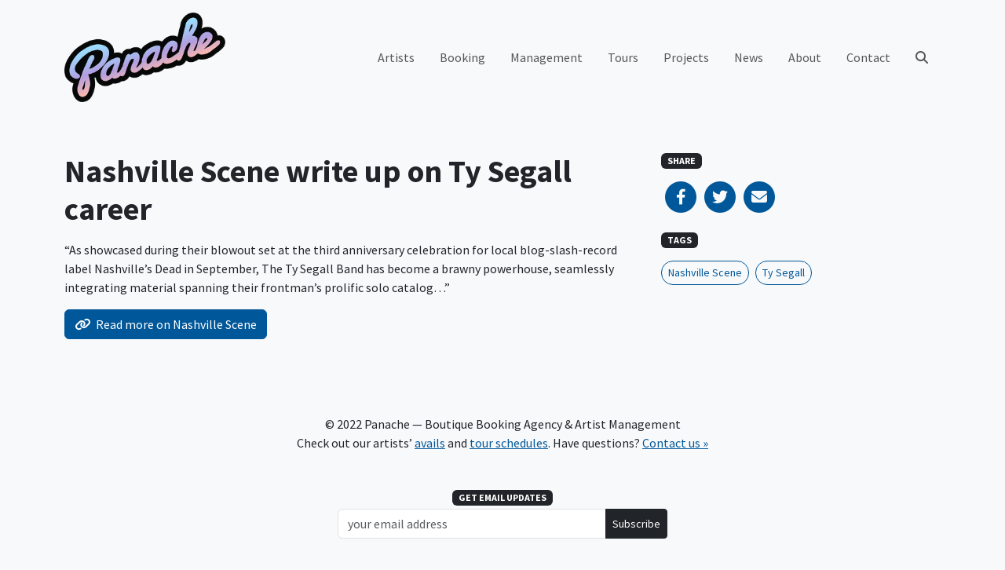

--- FILE ---
content_type: text/html; charset=UTF-8
request_url: https://www.panacherock.com/2013/01/24/nashville-scene-write-up-on-ty-segall-career
body_size: 7936
content:
<!DOCTYPE html>
<html lang="en-US" class="no-js">
<head>
	<meta charset="UTF-8">
	<meta name="viewport" content="width=device-width, initial-scale=1, shrink-to-fit=no, maximum-scale=1, user-scalable=no">

	<link rel="profile" href="http://gmpg.org/xfn/11">
	
	<script>(function(html){html.className = html.className.replace(/\bno-js\b/,'js')})(document.documentElement);</script>

<!-- Google tag (gtag.js) -->
<script async src="https://www.googletagmanager.com/gtag/js?id=UA-7472207-13"></script>
<script>
  window.dataLayer = window.dataLayer || [];
  function gtag(){dataLayer.push(arguments);}
  gtag('js', new Date());

  gtag('config', 'UA-7472207-13');
</script>
<meta name='robots' content='index, follow, max-image-preview:large, max-snippet:-1, max-video-preview:-1' />
	<style>img:is([sizes="auto" i], [sizes^="auto," i]) { contain-intrinsic-size: 3000px 1500px }</style>
	
	<!-- This site is optimized with the Yoast SEO plugin v25.2 - https://yoast.com/wordpress/plugins/seo/ -->
	<title>Nashville Scene write up on Ty Segall career - Panache</title>
	<link rel="canonical" href="https://www.panacherock.com/2013/01/24/nashville-scene-write-up-on-ty-segall-career" />
	<meta property="og:locale" content="en_US" />
	<meta property="og:type" content="article" />
	<meta property="og:title" content="Nashville Scene write up on Ty Segall career - Panache" />
	<meta property="og:description" content="&#8220;As showcased during their blowout set at the third anniversary celebration for local blog-slash-record label Nashville&#8217;s Dead in September, The Ty Segall Band has become a brawny powerhouse, seamlessly integrating material spanning their frontman&#8217;s prolific solo catalog&#8230;&#8221;" />
	<meta property="og:url" content="https://www.panacherock.com/2013/01/24/nashville-scene-write-up-on-ty-segall-career" />
	<meta property="og:site_name" content="Panache" />
	<meta property="article:publisher" content="https://www.facebook.com/PanacheBooking" />
	<meta property="article:published_time" content="2013-01-24T20:00:00+00:00" />
	<meta property="og:image" content="https://www.panacherock.com/wp-content/uploads/2022/11/panache-logo.png" />
	<meta property="og:image:width" content="600" />
	<meta property="og:image:height" content="334" />
	<meta property="og:image:type" content="image/png" />
	<meta name="author" content="Sarah" />
	<meta name="twitter:card" content="summary_large_image" />
	<meta name="twitter:creator" content="@panachepanache" />
	<meta name="twitter:site" content="@panachepanache" />
	<script type="application/ld+json" class="yoast-schema-graph">{"@context":"https://schema.org","@graph":[{"@type":"Article","@id":"https://www.panacherock.com/2013/01/24/nashville-scene-write-up-on-ty-segall-career#article","isPartOf":{"@id":"https://www.panacherock.com/2013/01/24/nashville-scene-write-up-on-ty-segall-career"},"author":{"name":"Sarah","@id":"https://www.panacherock.com/#/schema/person/2550ce855947fec363bab4ee1f76e4ba"},"headline":"Nashville Scene write up on Ty Segall career","datePublished":"2013-01-24T20:00:00+00:00","mainEntityOfPage":{"@id":"https://www.panacherock.com/2013/01/24/nashville-scene-write-up-on-ty-segall-career"},"wordCount":47,"publisher":{"@id":"https://www.panacherock.com/#organization"},"keywords":["Nashville Scene","Ty Segall"],"articleSection":["News"],"inLanguage":"en-US"},{"@type":"WebPage","@id":"https://www.panacherock.com/2013/01/24/nashville-scene-write-up-on-ty-segall-career","url":"https://www.panacherock.com/2013/01/24/nashville-scene-write-up-on-ty-segall-career","name":"Nashville Scene write up on Ty Segall career - Panache","isPartOf":{"@id":"https://www.panacherock.com/#website"},"datePublished":"2013-01-24T20:00:00+00:00","breadcrumb":{"@id":"https://www.panacherock.com/2013/01/24/nashville-scene-write-up-on-ty-segall-career#breadcrumb"},"inLanguage":"en-US","potentialAction":[{"@type":"ReadAction","target":["https://www.panacherock.com/2013/01/24/nashville-scene-write-up-on-ty-segall-career"]}]},{"@type":"BreadcrumbList","@id":"https://www.panacherock.com/2013/01/24/nashville-scene-write-up-on-ty-segall-career#breadcrumb","itemListElement":[{"@type":"ListItem","position":1,"name":"Home","item":"https://www.panacherock.com/"},{"@type":"ListItem","position":2,"name":"News","item":"https://www.panacherock.com/news"},{"@type":"ListItem","position":3,"name":"Nashville Scene write up on Ty Segall career"}]},{"@type":"WebSite","@id":"https://www.panacherock.com/#website","url":"https://www.panacherock.com/","name":"Panache","description":"Boutique Booking Agency &amp; Artist Management","publisher":{"@id":"https://www.panacherock.com/#organization"},"potentialAction":[{"@type":"SearchAction","target":{"@type":"EntryPoint","urlTemplate":"https://www.panacherock.com/?s={search_term_string}"},"query-input":{"@type":"PropertyValueSpecification","valueRequired":true,"valueName":"search_term_string"}}],"inLanguage":"en-US"},{"@type":"Organization","@id":"https://www.panacherock.com/#organization","name":"Panache","url":"https://www.panacherock.com/","logo":{"@type":"ImageObject","inLanguage":"en-US","@id":"https://www.panacherock.com/#/schema/logo/image/","url":"https://www.panacherock.com/wp-content/uploads/2022/11/panache-logo.png","contentUrl":"https://www.panacherock.com/wp-content/uploads/2022/11/panache-logo.png","width":600,"height":334,"caption":"Panache"},"image":{"@id":"https://www.panacherock.com/#/schema/logo/image/"},"sameAs":["https://www.facebook.com/PanacheBooking","https://x.com/panachepanache","https://www.instagram.com/panachebooking/"]},{"@type":"Person","@id":"https://www.panacherock.com/#/schema/person/2550ce855947fec363bab4ee1f76e4ba","name":"Sarah","image":{"@type":"ImageObject","inLanguage":"en-US","@id":"https://www.panacherock.com/#/schema/person/image/","url":"https://secure.gravatar.com/avatar/bf0aa6beffb4defc94276b9b17ba01a2acb2ad0098726110fe0da6f92628e9f2?s=96&d=mm&r=g","contentUrl":"https://secure.gravatar.com/avatar/bf0aa6beffb4defc94276b9b17ba01a2acb2ad0098726110fe0da6f92628e9f2?s=96&d=mm&r=g","caption":"Sarah"}}]}</script>
	<!-- / Yoast SEO plugin. -->


<link rel='dns-prefetch' href='//fonts.googleapis.com' />
<link rel='dns-prefetch' href='//cdnjs.cloudflare.com' />
<link rel="alternate" type="application/rss+xml" title="Panache &raquo; Feed" href="https://www.panacherock.com/feed" />
<link rel="alternate" type="application/rss+xml" title="Panache &raquo; Comments Feed" href="https://www.panacherock.com/comments/feed" />
<link rel='stylesheet' id='sbi_styles-css' href='https://www.panacherock.com/wp-content/plugins/instagram-feed/css/sbi-styles.min.css?ver=6.2.9' type='text/css' media='all' />
<link rel='stylesheet' id='wp-block-library-css' href='https://www.panacherock.com/wp-includes/css/dist/block-library/style.min.css?ver=6.8.1' type='text/css' media='all' />
<style id='classic-theme-styles-inline-css' type='text/css'>
/*! This file is auto-generated */
.wp-block-button__link{color:#fff;background-color:#32373c;border-radius:9999px;box-shadow:none;text-decoration:none;padding:calc(.667em + 2px) calc(1.333em + 2px);font-size:1.125em}.wp-block-file__button{background:#32373c;color:#fff;text-decoration:none}
</style>
<style id='global-styles-inline-css' type='text/css'>
:root{--wp--preset--aspect-ratio--square: 1;--wp--preset--aspect-ratio--4-3: 4/3;--wp--preset--aspect-ratio--3-4: 3/4;--wp--preset--aspect-ratio--3-2: 3/2;--wp--preset--aspect-ratio--2-3: 2/3;--wp--preset--aspect-ratio--16-9: 16/9;--wp--preset--aspect-ratio--9-16: 9/16;--wp--preset--color--black: #000000;--wp--preset--color--cyan-bluish-gray: #abb8c3;--wp--preset--color--white: #ffffff;--wp--preset--color--pale-pink: #f78da7;--wp--preset--color--vivid-red: #cf2e2e;--wp--preset--color--luminous-vivid-orange: #ff6900;--wp--preset--color--luminous-vivid-amber: #fcb900;--wp--preset--color--light-green-cyan: #7bdcb5;--wp--preset--color--vivid-green-cyan: #00d084;--wp--preset--color--pale-cyan-blue: #8ed1fc;--wp--preset--color--vivid-cyan-blue: #0693e3;--wp--preset--color--vivid-purple: #9b51e0;--wp--preset--color--blue: #0d6efd;--wp--preset--color--indigo: #6610f2;--wp--preset--color--purple: #6f42c1;--wp--preset--color--pink: #d63384;--wp--preset--color--red: #dc3545;--wp--preset--color--orange: #fd7e14;--wp--preset--color--yellow: #ffc107;--wp--preset--color--green: #198754;--wp--preset--color--teal: #20c997;--wp--preset--color--cyan: #0dcaf0;--wp--preset--color--gray: #6c757d;--wp--preset--gradient--vivid-cyan-blue-to-vivid-purple: linear-gradient(135deg,rgba(6,147,227,1) 0%,rgb(155,81,224) 100%);--wp--preset--gradient--light-green-cyan-to-vivid-green-cyan: linear-gradient(135deg,rgb(122,220,180) 0%,rgb(0,208,130) 100%);--wp--preset--gradient--luminous-vivid-amber-to-luminous-vivid-orange: linear-gradient(135deg,rgba(252,185,0,1) 0%,rgba(255,105,0,1) 100%);--wp--preset--gradient--luminous-vivid-orange-to-vivid-red: linear-gradient(135deg,rgba(255,105,0,1) 0%,rgb(207,46,46) 100%);--wp--preset--gradient--very-light-gray-to-cyan-bluish-gray: linear-gradient(135deg,rgb(238,238,238) 0%,rgb(169,184,195) 100%);--wp--preset--gradient--cool-to-warm-spectrum: linear-gradient(135deg,rgb(74,234,220) 0%,rgb(151,120,209) 20%,rgb(207,42,186) 40%,rgb(238,44,130) 60%,rgb(251,105,98) 80%,rgb(254,248,76) 100%);--wp--preset--gradient--blush-light-purple: linear-gradient(135deg,rgb(255,206,236) 0%,rgb(152,150,240) 100%);--wp--preset--gradient--blush-bordeaux: linear-gradient(135deg,rgb(254,205,165) 0%,rgb(254,45,45) 50%,rgb(107,0,62) 100%);--wp--preset--gradient--luminous-dusk: linear-gradient(135deg,rgb(255,203,112) 0%,rgb(199,81,192) 50%,rgb(65,88,208) 100%);--wp--preset--gradient--pale-ocean: linear-gradient(135deg,rgb(255,245,203) 0%,rgb(182,227,212) 50%,rgb(51,167,181) 100%);--wp--preset--gradient--electric-grass: linear-gradient(135deg,rgb(202,248,128) 0%,rgb(113,206,126) 100%);--wp--preset--gradient--midnight: linear-gradient(135deg,rgb(2,3,129) 0%,rgb(40,116,252) 100%);--wp--preset--font-size--small: 13px;--wp--preset--font-size--medium: 20px;--wp--preset--font-size--large: 36px;--wp--preset--font-size--x-large: 42px;--wp--preset--spacing--20: 0.44rem;--wp--preset--spacing--30: 0.67rem;--wp--preset--spacing--40: 1rem;--wp--preset--spacing--50: 1.5rem;--wp--preset--spacing--60: 2.25rem;--wp--preset--spacing--70: 3.38rem;--wp--preset--spacing--80: 5.06rem;--wp--preset--shadow--natural: 6px 6px 9px rgba(0, 0, 0, 0.2);--wp--preset--shadow--deep: 12px 12px 50px rgba(0, 0, 0, 0.4);--wp--preset--shadow--sharp: 6px 6px 0px rgba(0, 0, 0, 0.2);--wp--preset--shadow--outlined: 6px 6px 0px -3px rgba(255, 255, 255, 1), 6px 6px rgba(0, 0, 0, 1);--wp--preset--shadow--crisp: 6px 6px 0px rgba(0, 0, 0, 1);}:where(.is-layout-flex){gap: 0.5em;}:where(.is-layout-grid){gap: 0.5em;}body .is-layout-flex{display: flex;}.is-layout-flex{flex-wrap: wrap;align-items: center;}.is-layout-flex > :is(*, div){margin: 0;}body .is-layout-grid{display: grid;}.is-layout-grid > :is(*, div){margin: 0;}:where(.wp-block-columns.is-layout-flex){gap: 2em;}:where(.wp-block-columns.is-layout-grid){gap: 2em;}:where(.wp-block-post-template.is-layout-flex){gap: 1.25em;}:where(.wp-block-post-template.is-layout-grid){gap: 1.25em;}.has-black-color{color: var(--wp--preset--color--black) !important;}.has-cyan-bluish-gray-color{color: var(--wp--preset--color--cyan-bluish-gray) !important;}.has-white-color{color: var(--wp--preset--color--white) !important;}.has-pale-pink-color{color: var(--wp--preset--color--pale-pink) !important;}.has-vivid-red-color{color: var(--wp--preset--color--vivid-red) !important;}.has-luminous-vivid-orange-color{color: var(--wp--preset--color--luminous-vivid-orange) !important;}.has-luminous-vivid-amber-color{color: var(--wp--preset--color--luminous-vivid-amber) !important;}.has-light-green-cyan-color{color: var(--wp--preset--color--light-green-cyan) !important;}.has-vivid-green-cyan-color{color: var(--wp--preset--color--vivid-green-cyan) !important;}.has-pale-cyan-blue-color{color: var(--wp--preset--color--pale-cyan-blue) !important;}.has-vivid-cyan-blue-color{color: var(--wp--preset--color--vivid-cyan-blue) !important;}.has-vivid-purple-color{color: var(--wp--preset--color--vivid-purple) !important;}.has-black-background-color{background-color: var(--wp--preset--color--black) !important;}.has-cyan-bluish-gray-background-color{background-color: var(--wp--preset--color--cyan-bluish-gray) !important;}.has-white-background-color{background-color: var(--wp--preset--color--white) !important;}.has-pale-pink-background-color{background-color: var(--wp--preset--color--pale-pink) !important;}.has-vivid-red-background-color{background-color: var(--wp--preset--color--vivid-red) !important;}.has-luminous-vivid-orange-background-color{background-color: var(--wp--preset--color--luminous-vivid-orange) !important;}.has-luminous-vivid-amber-background-color{background-color: var(--wp--preset--color--luminous-vivid-amber) !important;}.has-light-green-cyan-background-color{background-color: var(--wp--preset--color--light-green-cyan) !important;}.has-vivid-green-cyan-background-color{background-color: var(--wp--preset--color--vivid-green-cyan) !important;}.has-pale-cyan-blue-background-color{background-color: var(--wp--preset--color--pale-cyan-blue) !important;}.has-vivid-cyan-blue-background-color{background-color: var(--wp--preset--color--vivid-cyan-blue) !important;}.has-vivid-purple-background-color{background-color: var(--wp--preset--color--vivid-purple) !important;}.has-black-border-color{border-color: var(--wp--preset--color--black) !important;}.has-cyan-bluish-gray-border-color{border-color: var(--wp--preset--color--cyan-bluish-gray) !important;}.has-white-border-color{border-color: var(--wp--preset--color--white) !important;}.has-pale-pink-border-color{border-color: var(--wp--preset--color--pale-pink) !important;}.has-vivid-red-border-color{border-color: var(--wp--preset--color--vivid-red) !important;}.has-luminous-vivid-orange-border-color{border-color: var(--wp--preset--color--luminous-vivid-orange) !important;}.has-luminous-vivid-amber-border-color{border-color: var(--wp--preset--color--luminous-vivid-amber) !important;}.has-light-green-cyan-border-color{border-color: var(--wp--preset--color--light-green-cyan) !important;}.has-vivid-green-cyan-border-color{border-color: var(--wp--preset--color--vivid-green-cyan) !important;}.has-pale-cyan-blue-border-color{border-color: var(--wp--preset--color--pale-cyan-blue) !important;}.has-vivid-cyan-blue-border-color{border-color: var(--wp--preset--color--vivid-cyan-blue) !important;}.has-vivid-purple-border-color{border-color: var(--wp--preset--color--vivid-purple) !important;}.has-vivid-cyan-blue-to-vivid-purple-gradient-background{background: var(--wp--preset--gradient--vivid-cyan-blue-to-vivid-purple) !important;}.has-light-green-cyan-to-vivid-green-cyan-gradient-background{background: var(--wp--preset--gradient--light-green-cyan-to-vivid-green-cyan) !important;}.has-luminous-vivid-amber-to-luminous-vivid-orange-gradient-background{background: var(--wp--preset--gradient--luminous-vivid-amber-to-luminous-vivid-orange) !important;}.has-luminous-vivid-orange-to-vivid-red-gradient-background{background: var(--wp--preset--gradient--luminous-vivid-orange-to-vivid-red) !important;}.has-very-light-gray-to-cyan-bluish-gray-gradient-background{background: var(--wp--preset--gradient--very-light-gray-to-cyan-bluish-gray) !important;}.has-cool-to-warm-spectrum-gradient-background{background: var(--wp--preset--gradient--cool-to-warm-spectrum) !important;}.has-blush-light-purple-gradient-background{background: var(--wp--preset--gradient--blush-light-purple) !important;}.has-blush-bordeaux-gradient-background{background: var(--wp--preset--gradient--blush-bordeaux) !important;}.has-luminous-dusk-gradient-background{background: var(--wp--preset--gradient--luminous-dusk) !important;}.has-pale-ocean-gradient-background{background: var(--wp--preset--gradient--pale-ocean) !important;}.has-electric-grass-gradient-background{background: var(--wp--preset--gradient--electric-grass) !important;}.has-midnight-gradient-background{background: var(--wp--preset--gradient--midnight) !important;}.has-small-font-size{font-size: var(--wp--preset--font-size--small) !important;}.has-medium-font-size{font-size: var(--wp--preset--font-size--medium) !important;}.has-large-font-size{font-size: var(--wp--preset--font-size--large) !important;}.has-x-large-font-size{font-size: var(--wp--preset--font-size--x-large) !important;}
:where(.wp-block-post-template.is-layout-flex){gap: 1.25em;}:where(.wp-block-post-template.is-layout-grid){gap: 1.25em;}
:where(.wp-block-columns.is-layout-flex){gap: 2em;}:where(.wp-block-columns.is-layout-grid){gap: 2em;}
:root :where(.wp-block-pullquote){font-size: 1.5em;line-height: 1.6;}
</style>
<link rel='stylesheet' id='bootstrap-css' href='https://www.panacherock.com/wp-content/themes/panache/css/bootstrap.css?ver=202403150845' type='text/css' media='all' />
<link rel='stylesheet' id='google-fonts-css' href='https://fonts.googleapis.com/css?family=Source+Sans+Pro:400,700' type='text/css' media='all' />
<link rel='stylesheet' id='font-awesome-css' href='https://cdnjs.cloudflare.com/ajax/libs/font-awesome/6.2.0/css/all.min.css' type='text/css' media='all' />
<link rel='stylesheet' id='panache-css' href='https://www.panacherock.com/wp-content/themes/panache/css/panache.css?ver=202403150845' type='text/css' media='all' />
<script type="text/javascript" src="https://www.panacherock.com/wp-includes/js/jquery/jquery.min.js?ver=3.7.1" id="jquery-core-js"></script>
<script type="text/javascript" src="https://www.panacherock.com/wp-includes/js/jquery/jquery-migrate.min.js?ver=3.4.1" id="jquery-migrate-js"></script>
<script type="text/javascript" src="https://www.panacherock.com/wp-content/plugins/gigpress/scripts/gigpress.js?ver=6.8.1" id="gigpress-js-js"></script>
<link rel="https://api.w.org/" href="https://www.panacherock.com/wp-json/" /><link rel="alternate" title="JSON" type="application/json" href="https://www.panacherock.com/wp-json/wp/v2/posts/2781" /><link rel="EditURI" type="application/rsd+xml" title="RSD" href="https://www.panacherock.com/xmlrpc.php?rsd" />
<meta name="generator" content="WordPress 6.8.1" />
<link rel='shortlink' href='https://www.panacherock.com/?p=2781' />
<link rel="alternate" title="oEmbed (JSON)" type="application/json+oembed" href="https://www.panacherock.com/wp-json/oembed/1.0/embed?url=https%3A%2F%2Fwww.panacherock.com%2F2013%2F01%2F24%2Fnashville-scene-write-up-on-ty-segall-career" />
<link rel="alternate" title="oEmbed (XML)" type="text/xml+oembed" href="https://www.panacherock.com/wp-json/oembed/1.0/embed?url=https%3A%2F%2Fwww.panacherock.com%2F2013%2F01%2F24%2Fnashville-scene-write-up-on-ty-segall-career&#038;format=xml" />
<link href="https://www.panacherock.com/?feed=gigpress" rel="alternate" type="application/rss+xml" title="Upcoming shows" />
		<style type="text/css" id="wp-custom-css">
			.carousel-flex .carousel-item[style*='383.jpg'] {
	background-position: 50% 20%;
}

.carousel-flex .carousel-item[style*='170.jpeg'] {
	background-position: 50% 33%;
}

.carousel-flex .carousel-item[style*='THEMURLOCS']{
	background-position: 50% 25%;
}

.carousel-flex .carousel-item[style*='Fuzz-III']{
	background-position: 50% 10%;
}

.carousel-flex .carousel-item[style*='jess-cornelius'] {
	background-position: 50% 25%;
}

#sb_instagram {
	overflow: scroll;
	max-height: 446px;
	margin-top: -4px;
}

@media(min-width:1200px) {
	#sb_instagram {
		max-height: 536px;
	}
}

@media(min-width:1400px) {
	#sb_instagram {
		max-height: 644px;
	}
}		</style>
		</head>
<body class="wp-singular post-template-default single single-post postid-2781 single-format-link wp-theme-panache bg-light">


	<!-- #site-header -->
	<header id="site-header">
	
		<!-- #desktop-nav -->
		<nav class="navbar navbar-light navbar-expand-lg d-none d-lg-block" id="desktop-nav">

			<div class="container">

				<a class="navbar-brand py-0" href="https://www.panacherock.com/" title="Panache">
					<img src="https://www.panacherock.com/wp-content/themes/panache/img/panache-logo.png" alt="Panache" width="205" height="114">
				</a>

				<div class="collapse navbar-collapse">
				<div class="ms-auto"><ul id="primary-menu" class="navbar-nav align-items-lg-center"><li itemscope="itemscope" itemtype="https://www.schema.org/SiteNavigationElement" id="menu-item-3060" class="menu-item menu-item-type-custom menu-item-object-custom menu-item-3060 nav-item"><a title="Artists" href="/artists" class="nav-link">Artists</a></li>
<li itemscope="itemscope" itemtype="https://www.schema.org/SiteNavigationElement" id="menu-item-3169" class="menu-item menu-item-type-post_type menu-item-object-page menu-item-3169 nav-item"><a title="Booking" href="https://www.panacherock.com/booking" class="nav-link">Booking</a></li>
<li itemscope="itemscope" itemtype="https://www.schema.org/SiteNavigationElement" id="menu-item-3170" class="menu-item menu-item-type-post_type menu-item-object-page menu-item-3170 nav-item"><a title="Management" href="https://www.panacherock.com/management" class="nav-link">Management</a></li>
<li itemscope="itemscope" itemtype="https://www.schema.org/SiteNavigationElement" id="menu-item-3104" class="menu-item menu-item-type-post_type menu-item-object-page menu-item-3104 nav-item"><a title="Tours" href="https://www.panacherock.com/tours" class="nav-link">Tours</a></li>
<li itemscope="itemscope" itemtype="https://www.schema.org/SiteNavigationElement" id="menu-item-3235" class="menu-item menu-item-type-custom menu-item-object-custom menu-item-3235 nav-item"><a title="Projects" href="/projects" class="nav-link">Projects</a></li>
<li itemscope="itemscope" itemtype="https://www.schema.org/SiteNavigationElement" id="menu-item-3121" class="menu-item menu-item-type-post_type menu-item-object-page current_page_parent menu-item-3121 nav-item"><a title="News" href="https://www.panacherock.com/news" class="nav-link">News</a></li>
<li itemscope="itemscope" itemtype="https://www.schema.org/SiteNavigationElement" id="menu-item-59" class="menu-item menu-item-type-post_type menu-item-object-page menu-item-59 nav-item"><a title="About" href="https://www.panacherock.com/about" class="nav-link">About</a></li>
<li itemscope="itemscope" itemtype="https://www.schema.org/SiteNavigationElement" id="menu-item-43" class="menu-item menu-item-type-post_type menu-item-object-page menu-item-43 nav-item"><a title="Contact" href="https://www.panacherock.com/contact" class="nav-link">Contact</a></li>
</ul></div>					<ul class="navbar-nav">
						<li class="nav-item">
							<a class="nav-link" href="#" data-bs-toggle="modal" data-bs-target="#searchModal">
								<i class="fas fa-search"></i>
							</a>
						</li>
					</ul>
				</div>

			</div>

		</nav>
		<!-- /#desktop-nav -->

		<!-- #mobile-nav -->
		<nav class="navbar navbar-light px-0 py-1 d-lg-none" id="mobile-nav">

			<a class="nav-link ms-3" href="#" data-bs-toggle="modal" data-bs-target="#mobileNav">
				<i class="fas fa-fw fa-lg"></i>
			</a>

			<a class="nav-link mx-auto" href="https://www.panacherock.com/" title="Panache">
				<img src="https://www.panacherock.com/wp-content/themes/panache/img/panache-logo.png" alt="Panache" width="72" height="40">
			</a>

			<a class="nav-link collapsed me-3" href="#" data-bs-toggle="modal" data-bs-target="#mobileNav" aria-controls="mobileNav" aria-expanded="false" aria-label="Toggle navigation">
				<i class="fas fa-bars fa-fw fa-lg"></i>
			</a>

		</nav>
		<!-- /#mobile-nav -->

	</header>
	<!-- /#site-header -->

	<!-- #mobileNav -->
	<div class="modal fade" id="mobileNav" tabindex="-1" role="dialog" aria-hidden="true">

		<div class="modal-dialog modal-fullscreen">

			<div class="modal-content py-1">

				<div class="modal-header border-0 px-0 py-2">

					<a class="nav-link ms-3" href="#" data-bs-dismiss="modal">
						<i class="fas fa-fw fa-lg"></i>
					</a>

					<a class="nav-link mx-auto" href="https://www.panacherock.com/" title="Panache">
						<img src="https://www.panacherock.com/wp-content/themes/panache/img/panache-logo.png" alt="Panache" width="72" height="40">
					</a>

					<a class="nav-link me-3" href="#" data-bs-dismiss="modal" aria-label="Close">
						<i class="fas fa-times fa-fw fa-lg"></i>
					</a>

				</div>

				<div class="modal-body d-flex flex-column align-items-start px-1">

					<div class="container-lg pb-3">
						<div class="menu-main-menu-container"><ul id="mobile-menu" class="mx-2 navbar-nav flex-column"><li itemscope="itemscope" itemtype="https://www.schema.org/SiteNavigationElement" class="menu-item menu-item-type-custom menu-item-object-custom menu-item-3060 nav-item"><a title="Artists" href="/artists" class="nav-link">Artists</a></li>
<li itemscope="itemscope" itemtype="https://www.schema.org/SiteNavigationElement" class="menu-item menu-item-type-post_type menu-item-object-page menu-item-3169 nav-item"><a title="Booking" href="https://www.panacherock.com/booking" class="nav-link">Booking</a></li>
<li itemscope="itemscope" itemtype="https://www.schema.org/SiteNavigationElement" class="menu-item menu-item-type-post_type menu-item-object-page menu-item-3170 nav-item"><a title="Management" href="https://www.panacherock.com/management" class="nav-link">Management</a></li>
<li itemscope="itemscope" itemtype="https://www.schema.org/SiteNavigationElement" class="menu-item menu-item-type-post_type menu-item-object-page menu-item-3104 nav-item"><a title="Tours" href="https://www.panacherock.com/tours" class="nav-link">Tours</a></li>
<li itemscope="itemscope" itemtype="https://www.schema.org/SiteNavigationElement" class="menu-item menu-item-type-custom menu-item-object-custom menu-item-3235 nav-item"><a title="Projects" href="/projects" class="nav-link">Projects</a></li>
<li itemscope="itemscope" itemtype="https://www.schema.org/SiteNavigationElement" class="menu-item menu-item-type-post_type menu-item-object-page current_page_parent menu-item-3121 nav-item"><a title="News" href="https://www.panacherock.com/news" class="nav-link">News</a></li>
<li itemscope="itemscope" itemtype="https://www.schema.org/SiteNavigationElement" class="menu-item menu-item-type-post_type menu-item-object-page menu-item-59 nav-item"><a title="About" href="https://www.panacherock.com/about" class="nav-link">About</a></li>
<li itemscope="itemscope" itemtype="https://www.schema.org/SiteNavigationElement" class="menu-item menu-item-type-post_type menu-item-object-page menu-item-43 nav-item"><a title="Contact" href="https://www.panacherock.com/contact" class="nav-link">Contact</a></li>
</ul></div>					</div>

					<form class="container-lg needs-validation" role="search" method="get" action="https://www.panacherock.com/" novalidate>

						<div class="input-group">

							<input type="text" class="form-control" name="s"
								placeholder="Search…"
								value="">

							<button class="btn btn-dark" type="submit"><i class="fas fa-search"></i></button>

						</div>

					</form>

				</div>

			</div>

		</div>

	</div>
	<!-- /#mobileNav -->

	<!-- #searchModal -->
	<div class="modal fade" id="searchModal" tabindex="-1" role="dialog" aria-hidden="true">

		<div class="modal-dialog modal-fullscreen">

			<div class="modal-content">

				<div class="modal-header border-0 p-4">

					<button type="button" class="btn-close" data-bs-dismiss="modal" aria-label="Close"></button>

				</div>

				<div class="modal-body d-flex align-items-center">

					<form class="container-lg needs-validation" role="search" method="get" action="https://www.panacherock.com/" novalidate>

						<div class="input-group">

							<input type="text" class="form-control" name="s"
								placeholder="Search…"
								value="">

							<button class="btn btn-dark" type="submit"><i class="fas fa-search"></i></button>

						</div>

					</form>

				</div>

			</div>

		</div>

	</div>
	<!-- /#searchModal -->


	<section>

		<article>

			<div class="container post-content py-5">

				<div class="row">

					<div class="col-12 col-lg-8">

						<h1 class="mb-3">Nashville Scene write up on Ty Segall career</h1>
						<aside class="d-lg-none">
							<h6 class="mb-3">
	<span class="badge bg-dark font-weight-normal text-uppercase">Share</span>
</h6>

<div class="d-flex mb-4">

	<a rel="noopener noreferrer" target="_blank" class="fa-stack fa-lg text-primary" href="https://www.facebook.com/sharer/sharer.php?u=https://www.panacherock.com/2013/01/24/nashville-scene-write-up-on-ty-segall-career">
		<i class="fas fa-circle fa-stack-2x"></i>
		<i class="fab fa-facebook-f fa-stack-1x text-light"></i>
	</a>

	<a rel="noopener noreferrer" target="_blank" class="fa-stack fa-lg text-primary" href="https://twitter.com/intent/tweet?url=https://www.panacherock.com/2013/01/24/nashville-scene-write-up-on-ty-segall-career">
		<i class="fas fa-circle fa-stack-2x"></i>
		<i class="fab fa-twitter fa-stack-1x text-light"></i>
	</a>

	<a rel="noopener noreferrer" target="_blank" class="fa-stack fa-lg text-primary" href="mailto:?subject=Nashville Scene write up on Ty Segall career&body=https://www.panacherock.com/2013/01/24/nashville-scene-write-up-on-ty-segall-career">
		<i class="fas fa-circle fa-stack-2x"></i>
		<i class="fas fa-envelope fa-stack-1x text-light"></i>
	</a>

</div>
						</aside>

						<p>&#8220;As showcased during their blowout set at the third anniversary celebration for local blog-slash-record label Nashville&#8217;s Dead in September, The Ty Segall Band has become a brawny powerhouse, seamlessly integrating material spanning their frontman&#8217;s prolific solo catalog&#8230;&#8221;</p>

											<a class="btn btn-primary" target="_blank" href="http://www.nashvillescene.com/nashville/ty-segall-and-band-prescribe-a-fist-pumping-head-tripping-antidote/Content?oid=3241942">
							<i class="fa-solid fa-link me-1"></i>
							<span>Read more on Nashville Scene</span>
						 </a>
										</div>

					<div class="col-12 col-lg-4">

						<aside class="d-none d-lg-block">
							<h6 class="mb-3">
	<span class="badge bg-dark font-weight-normal text-uppercase">Share</span>
</h6>

<div class="d-flex mb-4">

	<a rel="noopener noreferrer" target="_blank" class="fa-stack fa-lg text-primary" href="https://www.facebook.com/sharer/sharer.php?u=https://www.panacherock.com/2013/01/24/nashville-scene-write-up-on-ty-segall-career">
		<i class="fas fa-circle fa-stack-2x"></i>
		<i class="fab fa-facebook-f fa-stack-1x text-light"></i>
	</a>

	<a rel="noopener noreferrer" target="_blank" class="fa-stack fa-lg text-primary" href="https://twitter.com/intent/tweet?url=https://www.panacherock.com/2013/01/24/nashville-scene-write-up-on-ty-segall-career">
		<i class="fas fa-circle fa-stack-2x"></i>
		<i class="fab fa-twitter fa-stack-1x text-light"></i>
	</a>

	<a rel="noopener noreferrer" target="_blank" class="fa-stack fa-lg text-primary" href="mailto:?subject=Nashville Scene write up on Ty Segall career&body=https://www.panacherock.com/2013/01/24/nashville-scene-write-up-on-ty-segall-career">
		<i class="fas fa-circle fa-stack-2x"></i>
		<i class="fas fa-envelope fa-stack-1x text-light"></i>
	</a>

</div>
						</aside>

											<aside class="panache-tags">

							<h6 class="mb-3">
								<span class="badge bg-dark font-weight-normal text-uppercase">Tags</span>
							</h6>

							<a href="https://www.panacherock.com/tag/nashville-scene" title="View all Nashville Scene" class="btn btn-sm btn-outline-primary rounded-pill me-2 mb-2">Nashville Scene</a><a href="https://www.panacherock.com/tag/ty-segall" title="View all Ty Segall" class="btn btn-sm btn-outline-primary rounded-pill me-2 mb-2">Ty Segall</a>
						</aside>
					
					</div>

				</div>

			</div>

		</article>

	</section>


	<!-- site footer -->
	<footer>

		<div class="container">

			<div class="row align-items-end py-5">

				<div class="col-12">
				
					<p style="text-align: center;">© 2022 Panache — Boutique Booking Agency &amp; Artist Management<br />
Check out our artists’ <a href="/avails/">avails</a> and <a href="/tours/">tour schedules</a>. Have questions? <a href="/contact/">Contact us »</a></p>

				
				
					<!-- Begin Mailchimp Signup Form -->
<div class="mx-auto my-5" id="mc_embed_signup" style="max-width:420px;">

	<h6 class="mb-1 d-flex justify-content-center">
		<span class="badge bg-dark font-weight-normal text-uppercase">Get Email Updates</span>
	</h6>

	<form action="https://panachebooking.us17.list-manage.com/subscribe/post?u=2c05fb33533b7bdada1f17721&amp;id=84b1a56fe6" method="post" id="mc-embedded-subscribe-form" name="mc-embedded-subscribe-form" class="validate" target="_blank" novalidate>

		<!-- real people should not fill this in and expect good things - do not remove this or risk form bot signups-->
		<div style="position:absolute;left:-5000px;" aria-hidden="true">
			<input type="text" name="b_2c05fb33533b7bdada1f17721_84b1a56fe6" tabindex="-1" value="">
		</div>

		<div class="input-group mb-3">

			<input type="email" name="EMAIL" id="mce-EMAIL" class="form-control" placeholder="your email address" required>

			<button type="submit" class="btn btn-sm btn-dark" name="subscribe" id="mc-embedded-subscribe">
				<span>Subscribe</span>
			</button>

		</div>

		<div id="mce-responses" class="clear">
			<div class="response alert alert-warning p-2 my-2" id="mce-error-response" style="display:none"></div>
			<div class="response alert alert-success p-2 my-2" id="mce-success-response" style="display:none"></div>
		</div>

	</form>

</div>

<script src="//s3.amazonaws.com/downloads.mailchimp.com/js/mc-validate.js"></script>
<script>
	(function($) {window.fnames = new Array(); window.ftypes = new Array();fnames[0]='EMAIL';ftypes[0]='email';fnames[1]='FNAME';ftypes[1]='text';fnames[2]='LNAME';ftypes[2]='text';fnames[3]='ADDRESS';ftypes[3]='address';fnames[4]='PHONE';ftypes[4]='phone';fnames[5]='BIRTHDAY';ftypes[5]='birthday';}(jQuery));var $mcj = jQuery.noConflict(true);
</script>
<!--End mc_embed_signup-->
				
					<aside class="text-center" id="footer-social-icons">
						
							<a rel="noopener" target="_blank" class="fa-stack fa-lg link-dark" href="https://www.facebook.com/PanacheBooking">
								<i class="fa-solid fa-circle fa-stack-2x"></i>
								<i class="fa-brands fa-facebook-f fa-stack-1x text-light"></i>
							</a>
												
							<a rel="noopener" target="_blank" class="fa-stack fa-lg link-dark" href="https://www.instagram.com/panachebooking">
								<i class="fa-solid fa-circle fa-stack-2x"></i>
								<i class="fa-brands fa-instagram fa-stack-1x text-light"></i>
							</a>
												
							<a rel="noopener" target="_blank" class="fa-stack fa-lg link-dark" href="https://twitter.com/panachepanache">
								<i class="fa-solid fa-circle fa-stack-2x"></i>
								<i class="fa-brands fa-twitter fa-stack-1x text-light"></i>
							</a>
																	</aside>

				</div>

			</div>

		</div>

	</footer>
	<!-- /site footer -->

	<!-- #lightbox-modal -->
	<div class="modal lightbox-modal" id="lightbox-modal" tabindex="-1">

		<div class="modal-dialog modal-fullscreen">

			<div class="modal-content">

				<div class="modal-header border-0 p-4">

					<button type="button" class="btn-close" data-bs-dismiss="modal" aria-label="Close"></button>

				</div>

				<div class="modal-body d-flex align-items-center">

					<div class="container-fluid p-0">
						<!-- JS content here -->
					</div>

				</div>

			</div>

		</div>

	</div>
	<!-- /#lightbox-modal -->

<script type="speculationrules">
{"prefetch":[{"source":"document","where":{"and":[{"href_matches":"\/*"},{"not":{"href_matches":["\/wp-*.php","\/wp-admin\/*","\/wp-content\/uploads\/*","\/wp-content\/*","\/wp-content\/plugins\/*","\/wp-content\/themes\/panache\/*","\/*\\?(.+)"]}},{"not":{"selector_matches":"a[rel~=\"nofollow\"]"}},{"not":{"selector_matches":".no-prefetch, .no-prefetch a"}}]},"eagerness":"conservative"}]}
</script>
<!-- Instagram Feed JS -->
<script type="text/javascript">
var sbiajaxurl = "https://www.panacherock.com/wp-admin/admin-ajax.php";
</script>
<link rel='stylesheet' id='gigpress-css-css' href='https://www.panacherock.com/wp-content/plugins/gigpress/css/gigpress.css?ver=6.8.1' type='text/css' media='all' />
<script type="text/javascript" src="https://cdn.jsdelivr.net/npm/bootstrap@5.3.3/dist/js/bootstrap.bundle.min.js" id="bootstrap-js"></script>
<script type="text/javascript" src="https://cdnjs.cloudflare.com/ajax/libs/headroom/0.12.0/headroom.min.js" id="headroom-js"></script>
<script type="text/javascript" src="https://cdn.jsdelivr.net/npm/masonry-layout@4.2.2/dist/masonry.pkgd.min.js" id="masonry-layout-js"></script>
<script type="text/javascript" src="https://cdnjs.cloudflare.com/ajax/libs/js-cookie/2.2.1/js.cookie.min.js" id="js-cookie-js"></script>
<script type="text/javascript" id="panache-js-extra">
/* <![CDATA[ */
var panache = {"nonce":"9093960241","xhrurl":"https:\/\/www.panacherock.com\/wp-admin\/admin-ajax.php"};
/* ]]> */
</script>
<script type="text/javascript" src="https://www.panacherock.com/wp-content/themes/panache/js/functions.min.js?ver=202403150845" id="panache-js"></script>

	</body>
</html>

<!-- Dynamic page generated in 0.144 seconds. -->
<!-- Cached page generated by WP-Super-Cache on 2026-01-21 22:50:32 -->

<!-- Compression = gzip -->